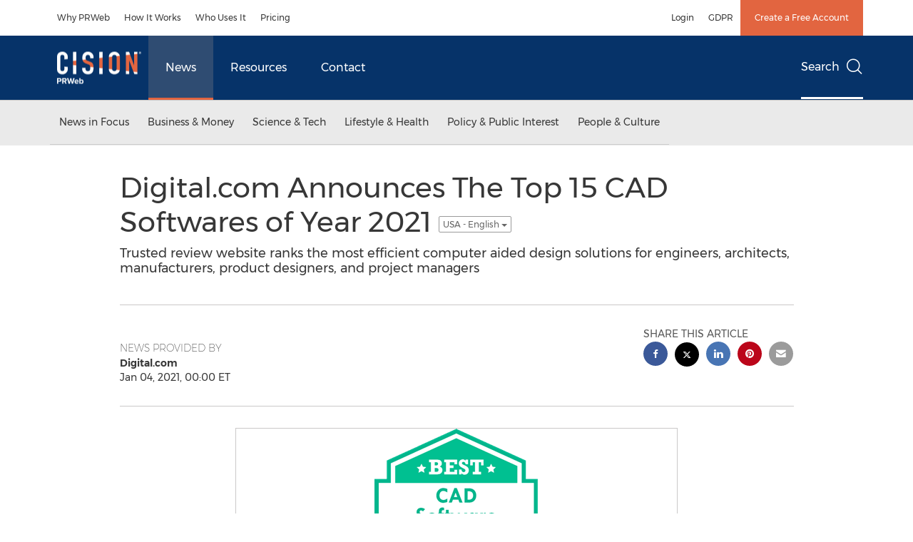

--- FILE ---
content_type: application/javascript
request_url: https://www.prweb.com/etc.clientlibs/prncom/clientlibs/clientlibs-common/resources/js/prncom/to-clipboard.js
body_size: -426
content:
require(['jquery'], function($) {
  $('.to-clipboard input').on('focus', function() {
    $(this).select();
  })
});